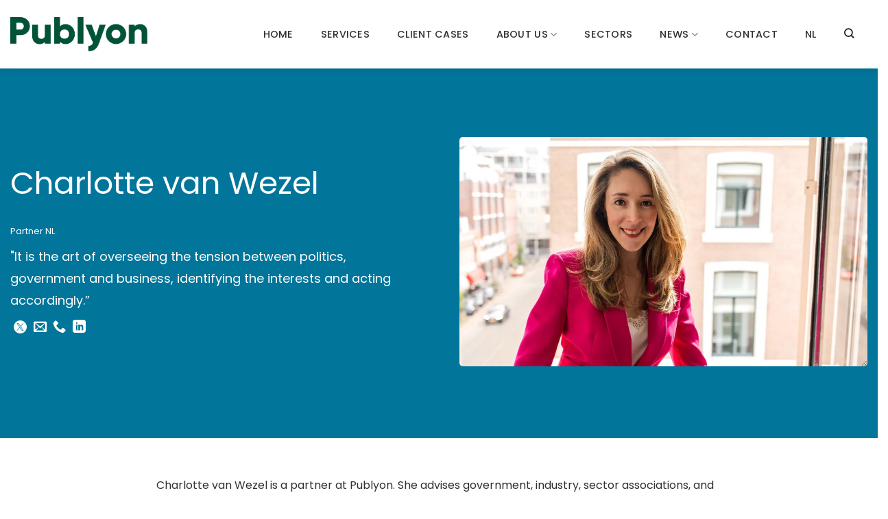

--- FILE ---
content_type: text/html; charset=UTF-8
request_url: https://publyon.com/employee/charlotte-van-wezel/
body_size: 18029
content:
<!DOCTYPE html>
<html lang="en-US" hreflang="en-US" class="loading-site no-js">
<head>
	<meta charset="UTF-8" />
	<link rel="profile" href="http://gmpg.org/xfn/11" />
	<link rel="pingback" href="https://publyon.com/xmlrpc.php" />

	
<style id="jetpack-boost-critical-css">@media all{ul .wpml-ls-menu-item a{display:flex;align-items:center}@font-face{font-family:Poppins;font-weight:700;font-style:normal;font-display:swap}@font-face{font-family:Poppins;font-weight:300;font-style:italic;font-display:swap}@font-face{font-family:Poppins;font-weight:900;font-style:italic;font-display:swap}@font-face{font-family:Poppins;font-weight:700;font-style:normal;font-display:swap}@font-face{font-family:Poppins;font-weight:500;font-style:italic;font-display:swap}@font-face{font-family:Poppins;font-weight:500;font-style:normal;font-display:swap}@font-face{font-family:Poppins;font-weight:900;font-style:normal;font-display:swap}@font-face{font-family:Poppins;font-weight:100;font-style:normal;font-display:swap}@font-face{font-family:Poppins;font-weight:100;font-style:italic;font-display:swap}@font-face{font-family:Poppins;font-weight:600;font-style:italic;font-display:swap}@font-face{font-family:Poppins;font-weight:200;font-style:italic;font-display:swap}@font-face{font-family:Poppins;font-weight:700;font-style:italic;font-display:swap}@font-face{font-family:Poppins;font-weight:200;font-style:normal;font-display:swap}@font-face{font-family:Poppins;font-weight:300;font-style:normal;font-display:swap}@font-face{font-family:Poppins;font-weight:400;font-style:italic;font-display:swap}@font-face{font-family:Poppins;font-weight:400;font-style:normal;font-display:swap}@font-face{font-family:Poppins;font-weight:600;font-style:normal;font-display:swap}@font-face{font-family:Poppins;font-weight:700;font-style:italic;font-display:swap}html body{overflow:hidden;font-size:100%;font-family:Poppins;font-weight:400;font-style:normal;font-display:swap!important}html body h1{color:#00533c;font-size:3.438rem;line-height:3.975rem}@media screen and (max-width:768px){html body h1{font-size:2.638rem;line-height:3.175rem}}html body .entry-title{font-size:2.838rem;line-height:3.375rem}@media screen and (max-width:768px){html body .entry-title{font-size:2.638rem;line-height:3.175rem}}html body h4{color:#303030;font-size:1.125rem;line-height:2.025rem}@media screen and (max-width:768px){html body h4{font-size:1.125rem;line-height:2.025rem}}html body h1,html body h4{font-weight:400;font-style:normal;font-display:swap}html body p{color:#303030;font-size:1rem;line-height:1.825rem}@media screen and (max-width:768px){html body p{font-size:.925rem;line-height:1.325rem}}html body #header .header-main .nav>li>a{font-weight:500;font-style:normal;font-display:swap;line-height:30px}html body #header .nav li{margin:0;height:30px;line-height:30px}html body #header .nav li:after,html body #header .nav li:before{content:"";display:none}html body #header .nav li a{color:#303030;padding:0 20px;border-bottom:0}html body #header .nav li ul{padding:0;border:0;box-shadow:none;background:#fff0;background:#d6007f;left:0;margin-top:-1px;min-width:max-content}html body #header .nav li ul li{height:auto;min-height:auto;line-height:40px;padding:0 20px}html body #header .nav li ul li a{margin:0;padding:0;height:40px;width:auto;line-height:40px;display:inline;color:#fff}html body #header .nav li ul li:before{display:none}html body #header .nav li.header-search .icon-search{font-size:1em}html body #header .nav li.header-search ul{padding:20px;right:0;left:auto}html body .mobile-sidebar .nav li a{color:#303030!important}html body .button{border-radius:5px!important;font-weight:500;font-style:normal;font-display:swap}html body .ux-search-submit.secondary{background-color:#00533c}html body .header .search-form .live-search-results{color:#fff}@media screen and (max-width:850px){html body .employee{margin-bottom:0}}html body .employee .single-header-row{background:#02759a;position:relative;margin-top:-30px;padding-top:30px;padding-bottom:30px;padding-bottom:0;margin-bottom:0}@media screen and (min-width:850px){html body .employee .single-header-row{padding-top:100px;padding-bottom:75px;margin-bottom:75px}}html body .employee .single-header-row .entry-title{color:#fff;margin-bottom:30px}html body .employee .single-header-row .entry-job_title{color:#fff}html body .employee .single-header-row:after,html body .employee .single-header-row:before{content:"";background:#02759a;height:100%;width:100vw;left:-100vw;top:0;position:absolute}html body .employee .single-header-row:after{height:100%;width:100vw;right:-100vw;left:auto}html body .employee .entry-quote{margin-top:10px;color:#fff}html body .employee .entry-social a{color:#fff}html body .employee .entry-social a.twitter{background:url(https://publyon.com/wp-content/themes/brandcode/custom/images/x-white.svg) no-repeat}html body .employee .entry-social a i.icon-twitter:before{content:""}html body .employee .custom-image{box-sizing:border-box;resize:horizontal;overflow:auto;max-width:100%}html body .employee .custom-image div{width:100%;padding-bottom:56.25%}html body .share-icons a.twitter{background:url(https://publyon.com/wp-content/themes/brandcode/custom/images/x-gray.svg) no-repeat;opacity:.3}html body .share-icons a i.icon-twitter:before{content:""}html #footer .footer .circle{position:absolute;aspect-ratio:1;height:150%;top:5%;right:10%;background:rgb(255 255 255/.1);border-radius:100%}@media screen and (max-width:980px){html #footer .footer .circle{display:none}}html #footer .footer .circle_inner{position:absolute;top:25%;left:25%;height:50%;aspect-ratio:1;background:#d6007f;border-radius:100%}@media screen and (max-width:980px){html #footer .footer .circle_inner{display:none}}html #footer .absolute-footer{display:none!important;background:#d6007f}html{-ms-text-size-adjust:100%;-webkit-text-size-adjust:100%;font-family:sans-serif}body{margin:0}article,header,main,nav{display:block}a{background-color:#fff0}small{display:inline-block;font-size:80%}img{border-style:none}button,input{font:inherit}button,input{overflow:visible}button{text-transform:none}[type=submit],button{-webkit-appearance:button}[type=search]{-webkit-appearance:textfield}[type=search]::-webkit-search-cancel-button{-webkit-appearance:none}*,html{box-sizing:border-box}html{background-attachment:fixed}body{-webkit-font-smoothing:antialiased;-moz-osx-font-smoothing:grayscale;color:#777}img{display:inline-block;height:auto;max-width:100%;vertical-align:middle}a,button,input{touch-action:manipulation}.col{margin:0;padding:0 15px 30px;position:relative;width:100%}@media screen and (max-width:549px){.small-col-first{order:-1}}@media screen and (max-width:849px){.col{padding-bottom:30px}}.align-middle{align-items:center!important;align-self:center!important;vertical-align:middle!important}.align-center{justify-content:center!important}.small-12{flex-basis:100%;max-width:100%}@media screen and (min-width:550px){.medium-6{flex-basis:50%;max-width:50%}}@media screen and (min-width:850px){.large-6{flex-basis:50%;max-width:50%}.large-8{flex-basis:66.6666666667%;max-width:66.6666666667%}.large-12{flex-basis:100%;max-width:100%}}.container,.row{margin-left:auto;margin-right:auto;width:100%}.container{padding-left:15px;padding-right:15px}.container,.row{max-width:1080px}.row.row-large{max-width:1110px}.flex-row{align-items:center;display:flex;flex-flow:row nowrap;justify-content:space-between;width:100%}.header .flex-row{height:100%}.flex-col{max-height:100%}.flex-grow{-ms-flex-negative:1;-ms-flex-preferred-size:auto!important;flex:1}.flex-left{margin-right:auto}.flex-right{margin-left:auto}@media (-ms-high-contrast:none){.nav>li>a>i{top:-1px}}.row{display:flex;flex-flow:row wrap;width:100%}.row .row:not(.row-collapse){margin-left:-15px;margin-right:-15px;padding-left:0;padding-right:0;width:auto}@media screen and (min-width:850px){.row-large{padding-left:0;padding-right:0}.row .row-large:not(.row-collapse){margin-bottom:0;margin-left:-30px;margin-right:-30px}.row-large>.col{margin-bottom:0;padding:0 30px 30px}}.nav-dropdown{background-color:#fff;color:#777;display:table;left:-99999px;margin:0;max-height:0;min-width:260px;opacity:0;padding:20px 0;position:absolute;text-align:left;visibility:hidden;z-index:9}.nav-dropdown:after{clear:both;content:"";display:block;height:0;visibility:hidden}.nav-dropdown li{display:block;margin:0;vertical-align:top}.nav-dropdown>li.html{min-width:260px}.nav-dropdown>li>a{display:block;line-height:1.3;padding:10px 20px;width:auto}.nav-dropdown>li:last-child:not(.nav-dropdown-col)>a{border-bottom:0!important}.nav-dropdown.nav-dropdown-default>li>a{border-bottom:1px solid #ececec;margin:0 10px;padding-left:0;padding-right:0}.nav-dropdown-default{padding:20px}.nav-dropdown-has-arrow li.has-dropdown:after,.nav-dropdown-has-arrow li.has-dropdown:before{border:solid #fff0;bottom:-2px;content:"";height:0;left:50%;opacity:0;position:absolute;width:0;z-index:10}.nav-dropdown-has-arrow li.has-dropdown:after{border-color:#fff0 #fff0 #fff;border-width:8px;margin-left:-8px}.nav-dropdown-has-arrow li.has-dropdown:before{border-width:11px;margin-left:-11px;z-index:-999}.nav-dropdown-has-shadow .nav-dropdown{box-shadow:1px 1px 15px rgb(0 0 0/.15)}.nav-dropdown-has-arrow.nav-dropdown-has-border li.has-dropdown:before{border-bottom-color:#ddd}.nav-dropdown-has-border .nav-dropdown{border:2px solid #ddd}.nav,.nav ul:not(.nav-dropdown){margin:0;padding:0}.nav{align-items:center;display:flex;flex-flow:row wrap;width:100%}.nav,.nav>li{position:relative}.nav>li{display:inline-block;list-style:none;margin:0 7px;padding:0}.nav>li>a{align-items:center;display:inline-flex;flex-wrap:wrap;padding:10px 0}.nav-left{justify-content:flex-start}.nav-right{justify-content:flex-end}.nav-dropdown>li>a,.nav>li>a{color:hsl(0 0% 40%/.85)}.nav-dropdown>li>a{display:block}.nav li:first-child{margin-left:0!important}.nav li:last-child{margin-right:0!important}.nav-uppercase>li>a{font-weight:bolder;letter-spacing:.02em;text-transform:uppercase}li.html form,li.html input{margin:0}.nav.nav-vertical{flex-flow:column}.nav.nav-vertical li{list-style:none;margin:0;width:100%}.nav-vertical li li{font-size:1em;padding-left:.5em}.nav-vertical>li{align-items:center;display:flex;flex-flow:row wrap}.nav-vertical>li ul{width:100%}.nav-vertical>li>a,.nav-vertical>li>ul>li a{align-items:center;display:flex;flex-grow:1;width:auto}.nav-vertical>li>ul li a{color:#666}.nav-vertical>li>ul{margin:0 0 2em;padding-left:1em}.nav .children{left:-99999px;opacity:0;position:fixed;transform:translateX(-10px)}@media (prefers-reduced-motion){.nav .children{opacity:1;transform:none}}.nav-sidebar.nav-vertical>li+li{border-top:1px solid #ececec}.nav-vertical>li+li{border-top:1px solid #ececec}.text-center .nav-vertical li{border:0}.text-center .nav-vertical li li{padding-left:0}.button,button{background-color:#fff0;border:1px solid #fff0;border-radius:0;box-sizing:border-box;color:currentColor;display:inline-block;font-size:.97em;font-weight:bolder;letter-spacing:.03em;line-height:2.4em;margin-right:1em;margin-top:0;max-width:100%;min-height:2.5em;padding:0 1.2em;position:relative;text-align:center;text-decoration:none;text-rendering:optimizeLegibility;text-shadow:none;text-transform:uppercase;vertical-align:middle}.button.is-outline{line-height:2.19em}.button{background-color:var(--fs-color-primary);border-color:rgb(0 0 0/.05);color:#fff}.button.is-outline{background-color:#fff0;border:2px solid}.is-outline{color:silver}.secondary{background-color:var(--fs-color-secondary)}.text-center .button:first-of-type{margin-left:0!important}.text-center .button:last-of-type{margin-right:0!important}.flex-col .button,.flex-col button,.flex-col input{margin-bottom:0}.is-divider{background-color:rgb(0 0 0/.1);display:block;height:3px;margin:1em 0;max-width:30px;width:100%}form{margin-bottom:0}input[type=search]{background-color:#fff;border:1px solid #ddd;border-radius:0;box-shadow:inset 0 1px 2px rgb(0 0 0/.1);box-sizing:border-box;color:#333;font-size:.97em;height:2.507em;max-width:100%;padding:0 .75em;vertical-align:middle;width:100%}@media (max-width:849px){input[type=search]{font-size:1rem}}input[type=search]{-webkit-appearance:none;-moz-appearance:none;appearance:none}.links>li>a:before,i[class^=icon-]{speak:none!important;display:inline-block;font-display:block;font-family:fl-icons!important;font-style:normal!important;font-variant:normal!important;font-weight:400!important;line-height:1.2;margin:0;padding:0;position:relative;text-transform:none!important}.button i,button i{top:-1.5px;vertical-align:middle}a.icon:not(.button){font-family:sans-serif;font-size:1.2em;margin-left:.25em;margin-right:.25em}.button.icon{display:inline-block;margin-left:.12em;margin-right:.12em;min-width:2.5em;padding-left:.6em;padding-right:.6em}.button.icon i{font-size:1.2em}.button.icon.circle{padding-left:0;padding-right:0}.button.icon.circle>i{margin:0 8px}.button.icon.circle>i:only-child{margin:0}.nav>li>a>i{font-size:20px;vertical-align:middle}.nav>li>a>i.icon-search{font-size:1.2em}.nav>li>a>i.icon-menu{font-size:1.9em}.nav>li.has-icon>a>i{min-width:1em}.has-dropdown .icon-angle-down{font-size:16px;margin-left:.2em;opacity:.6}img{opacity:1}.mfp-hide{display:none!important}a{color:var(--fs-experimental-link-color);text-decoration:none}a.plain{color:currentColor}.dark a{color:currentColor}ul.links{font-size:.85em;margin:5px 0}ul.links li{display:inline-block;margin:0 .4em}ul.links li a{color:currentColor}ul.links li:before{display:inline-block;font-family:fl-icons;margin-right:5px}ul.links li:first-child{margin-left:0}ul.links li:last-child{margin-right:0}.next-prev-nav .flex-col{padding:.7em 0}.next-prev-nav i{font-size:2em;margin:0 10px!important;top:-1px;vertical-align:middle}.next-prev-nav .flex-col+.flex-col{border-left:1px solid #ececec}ul{list-style:disc}ul{margin-top:0;padding:0}ul ul{margin:1.5em 0 1.5em 3em}li{margin-bottom:.6em}.button,button,input{margin-bottom:1em}form,p,ul{margin-bottom:1.3em}body{line-height:1.6}h1,h4{color:#555;margin-bottom:.5em;margin-top:0;text-rendering:optimizeSpeed;width:100%}h1{font-size:1.7em}h1{line-height:1.3}h4{font-size:1.125em}@media (max-width:549px){h1{font-size:1.4em}h4{font-size:1em}}p{margin-top:0}.uppercase{letter-spacing:.05em;line-height:1.05;text-transform:uppercase}.is-normal{font-weight:400}.uppercase{line-height:1.2;text-transform:uppercase}.is-small{font-size:.8em}.nav>li>a{font-size:.8em}.nav-size-medium>li>a{font-size:.9em}.nav-spacing-medium>li{margin:0 9px}.clearfix:after,.container:after,.row:after{clear:both;content:"";display:table}@media (max-width:549px){.hide-for-small{display:none!important}.small-text-center{float:none!important;text-align:center!important;width:100%!important}}@media (min-width:850px){.show-for-medium{display:none!important}}@media (max-width:849px){.hide-for-medium{display:none!important}.medium-text-center .pull-left{float:none}.medium-text-center{float:none!important;text-align:center!important;width:100%!important}}.pull-left{margin-left:0!important}.mb-0{margin-bottom:0!important}.text-left{text-align:left}.text-center{text-align:center}.text-right{text-align:right}.text-center .is-divider,.text-center>div{margin-left:auto;margin-right:auto}.text-right>div{margin-left:auto;margin-right:0}.relative{position:relative!important}.fixed{position:fixed!important;z-index:12}.bottom,.fill{bottom:0}.fill{height:100%;left:0;margin:0!important;padding:0!important;position:absolute;right:0;top:0}.pull-left{float:left}.circle{border-radius:999px!important;-o-object-fit:cover;object-fit:cover}.bt{border-top:1px solid #ececec}.bb{border-bottom:1px solid #ececec}.z-1{z-index:21}.z-top{z-index:9995}.no-scrollbar{-ms-overflow-style:-ms-autohiding-scrollbar;scrollbar-width:none}.no-scrollbar::-webkit-scrollbar{height:0!important;width:0!important}.screen-reader-text{clip:rect(1px,1px,1px,1px);height:1px;overflow:hidden;position:absolute!important;width:1px}@media (prefers-reduced-motion:no-preference){.nav-anim>li{opacity:0;transform:translateY(-15px)}}.dark{color:#f1f1f1}:root{--flatsome-scroll-padding-top:calc(var(--flatsome--header--sticky-height,0px) + var(--wp-admin--admin-bar--height,0px))}html{overflow-x:hidden;scroll-padding-top:var(--flatsome-scroll-padding-top)}@supports (overflow:clip){body{overflow-x:clip}}#main,#wrapper{background-color:#fff;position:relative}.page-wrapper{padding-bottom:30px;padding-top:30px}.header,.header-wrapper{background-position:50%0;background-size:cover;position:relative;width:100%;z-index:1001}.header-bg-color{background-color:hsl(0 0% 100%/.9)}.header-bg-color,.header-bg-image{background-position:50%0}.header-main{position:relative;z-index:10}.header-shadow .header-wrapper{box-shadow:1px 1px 10px rgb(0 0 0/.15)}.entry-content{padding-bottom:1.5em;padding-top:1.5em}.absolute-footer,html{background-color:#5b5b5b}.absolute-footer{color:rgb(0 0 0/.5);font-size:.9em;padding:10px 0 15px}.absolute-footer.dark{color:hsl(0 0% 100%/.5)}.absolute-footer ul{border-bottom:1px solid #ddd;opacity:.8;padding-bottom:5px}.absolute-footer.dark ul{border-color:hsl(0 0% 100%/.08)}.back-to-top{bottom:20px;margin:0;opacity:0;right:20px;transform:translateY(30%)}.logo{line-height:1;margin:0}.logo a{color:var(--fs-color-primary);display:block;font-size:32px;font-weight:bolder;margin:0;text-decoration:none;text-transform:uppercase}.logo img{display:block;width:auto}.header-logo-dark,.header-logo-sticky{display:none!important}.logo-left .logo{margin-left:0;margin-right:30px}@media screen and (max-width:849px){.header-inner .nav{flex-wrap:nowrap}.medium-logo-center .flex-left{flex:1 1 0%;order:1}.medium-logo-center .logo{margin:0 15px;order:2;text-align:center}.medium-logo-center .logo img{margin:0 auto}.medium-logo-center .flex-right{flex:1 1 0%;order:3}}.searchform-wrapper form{margin-bottom:0}.searchform-wrapper:not(.form-flat) .submit-button{border-bottom-left-radius:0!important;border-top-left-radius:0!important}.searchform{position:relative}.searchform .button.icon{margin:0}.searchform .button.icon i{font-size:1.2em}.searchform-wrapper{width:100%}@media (max-width:849px){.searchform-wrapper{font-size:1rem}}.header .search-form .live-search-results{background-color:hsl(0 0% 100%/.95);box-shadow:0 0 10px 0 rgb(0 0 0/.1);color:#111;left:0;position:absolute;right:0;text-align:left;top:105%}.header li .html .live-search-results{background-color:#fff0;box-shadow:none;position:relative;top:0}.icon-phone:before{content:""}.icon-menu:before{content:""}.icon-angle-left:before{content:""}.icon-angle-right:before{content:""}.icon-angle-up:before{content:""}.icon-angle-down:before{content:""}.icon-twitter:before{content:""}.icon-envelop:before{content:""}.icon-facebook:before{content:""}.icon-search:before{content:""}.icon-linkedin:before{content:""}.icon-whatsapp:before{content:""}.text-center .social-icons{margin-left:auto;margin-right:auto}.social-icons{color:#999;display:inline-block;font-size:.85em;vertical-align:middle}.social-icons i{min-width:1em}}</style><meta name='robots' content='index, follow, max-image-preview:large, max-snippet:-1, max-video-preview:-1' />
<meta name="viewport" content="width=device-width, initial-scale=1" />
	<!-- This site is optimized with the Yoast SEO Premium plugin v26.7 (Yoast SEO v26.7) - https://yoast.com/wordpress/plugins/seo/ -->
	<title>Charlotte van Wezel - Publyon</title>
	<meta name="description" content="Publyon partner Charlotte van Wezel specialises in public affairs, stakeholder management, and setting up positioning strategies." />
	<link rel="canonical" href="https://publyon.com/employee/charlotte-van-wezel/" />
	<meta property="og:locale" content="en_US" />
	<meta property="og:type" content="article" />
	<meta property="og:title" content="Charlotte van Wezel" />
	<meta property="og:description" content="Publyon partner Charlotte van Wezel specialises in public affairs, stakeholder management, and setting up positioning strategies." />
	<meta property="og:url" content="https://publyon.com/employee/charlotte-van-wezel/" />
	<meta property="og:site_name" content="Publyon" />
	<meta property="article:modified_time" content="2025-12-24T10:39:06+00:00" />
	<meta property="og:image" content="https://publyon.com/wp-content/uploads/2023/03/CharlotteDH0602323_0489web2.jpg" />
	<meta property="og:image:width" content="1600" />
	<meta property="og:image:height" content="1067" />
	<meta property="og:image:type" content="image/jpeg" />
	<meta name="twitter:card" content="summary_large_image" />
	<meta name="twitter:site" content="@PublyonEU" />
	<meta name="twitter:label1" content="Est. reading time" />
	<meta name="twitter:data1" content="2 minutes" />
	<script data-jetpack-boost="ignore" type="application/ld+json" class="yoast-schema-graph">{"@context":"https://schema.org","@graph":[{"@type":["WebPage","ProfilePage"],"@id":"https://publyon.com/employee/charlotte-van-wezel/","url":"https://publyon.com/employee/charlotte-van-wezel/","name":"Charlotte van Wezel - Publyon","isPartOf":{"@id":"https://publyon.com/#website"},"primaryImageOfPage":{"@id":"https://publyon.com/employee/charlotte-van-wezel/#primaryimage"},"image":{"@id":"https://publyon.com/employee/charlotte-van-wezel/#primaryimage"},"thumbnailUrl":"https://i0.wp.com/publyon.com/wp-content/uploads/2023/03/CharlotteDH0602323_0489web2.jpg?fit=1600%2C1067&ssl=1","datePublished":"2023-03-16T21:10:14+00:00","dateModified":"2025-12-24T10:39:06+00:00","description":"Publyon partner Charlotte van Wezel specialises in public affairs, stakeholder management, and setting up positioning strategies.","breadcrumb":{"@id":"https://publyon.com/employee/charlotte-van-wezel/#breadcrumb"},"inLanguage":"en-US","potentialAction":[{"@type":"ReadAction","target":["https://publyon.com/employee/charlotte-van-wezel/"]}]},{"@type":"ImageObject","inLanguage":"en-US","@id":"https://publyon.com/employee/charlotte-van-wezel/#primaryimage","url":"https://i0.wp.com/publyon.com/wp-content/uploads/2023/03/CharlotteDH0602323_0489web2.jpg?fit=1600%2C1067&ssl=1","contentUrl":"https://i0.wp.com/publyon.com/wp-content/uploads/2023/03/CharlotteDH0602323_0489web2.jpg?fit=1600%2C1067&ssl=1","width":1600,"height":1067,"caption":"Charlotte van Wezel"},{"@type":"BreadcrumbList","@id":"https://publyon.com/employee/charlotte-van-wezel/#breadcrumb","itemListElement":[{"@type":"ListItem","position":1,"name":"Home","item":"https://publyon.com/"},{"@type":"ListItem","position":2,"name":"Employees","item":"https://publyon.com/employee/"},{"@type":"ListItem","position":3,"name":"Charlotte van Wezel"}]},{"@type":"WebSite","@id":"https://publyon.com/#website","url":"https://publyon.com/","name":"Publyon","description":"","publisher":{"@id":"https://publyon.com/#organization"},"potentialAction":[{"@type":"SearchAction","target":{"@type":"EntryPoint","urlTemplate":"https://publyon.com/?s={search_term_string}"},"query-input":{"@type":"PropertyValueSpecification","valueRequired":true,"valueName":"search_term_string"}}],"inLanguage":"en-US"},{"@type":"Organization","@id":"https://publyon.com/#organization","name":"Publyon","url":"https://publyon.com/","logo":{"@type":"ImageObject","inLanguage":"en-US","@id":"https://publyon.com/#/schema/logo/image/","url":"https://i0.wp.com/publyon.com/wp-content/uploads/2023/05/Publyon-logo-Organization-settings-Yoast-SEO.png?fit=696%2C696&ssl=1","contentUrl":"https://i0.wp.com/publyon.com/wp-content/uploads/2023/05/Publyon-logo-Organization-settings-Yoast-SEO.png?fit=696%2C696&ssl=1","width":696,"height":696,"caption":"Publyon"},"image":{"@id":"https://publyon.com/#/schema/logo/image/"},"sameAs":["https://x.com/PublyonEU","https://www.linkedin.com/company/publyon-eu/"],"mainEntityOfPage":{"@id":"https://publyon.com/employee/charlotte-van-wezel/"},"description":"As experts in public affairs, we facilitate people and organisations to have their voices heard by policymakers and help them shape a better future with our analyses and insights into where society is heading.","email":"eu@publyon.com","telephone":"+32 499 65 13 13"}]}</script>
	<!-- / Yoast SEO Premium plugin. -->


<link rel='preconnect' href='//i0.wp.com' />
<link rel='prefetch' href='https://publyon.com/wp-content/themes/flatsome/assets/js/flatsome.js?ver=e2eddd6c228105dac048' />
<link rel='prefetch' href='https://publyon.com/wp-content/themes/flatsome/assets/js/chunk.slider.js?ver=3.20.4' />
<link rel='prefetch' href='https://publyon.com/wp-content/themes/flatsome/assets/js/chunk.popups.js?ver=3.20.4' />
<link rel='prefetch' href='https://publyon.com/wp-content/themes/flatsome/assets/js/chunk.tooltips.js?ver=3.20.4' />
<link rel="alternate" type="application/rss+xml" title="Publyon &raquo; Feed" href="https://publyon.com/feed/" />
<link rel="alternate" title="oEmbed (JSON)" type="application/json+oembed" href="https://publyon.com/wp-json/oembed/1.0/embed?url=https%3A%2F%2Fpublyon.com%2Femployee%2Fcharlotte-van-wezel%2F" />
<link rel="alternate" title="oEmbed (XML)" type="text/xml+oembed" href="https://publyon.com/wp-json/oembed/1.0/embed?url=https%3A%2F%2Fpublyon.com%2Femployee%2Fcharlotte-van-wezel%2F&#038;format=xml" />
<noscript><link rel='stylesheet' id='all-css-b69ba4b52d0d4049dcefeb7f4855922b' href='https://publyon.com/wp-content/boost-cache/static/89b5683335.min.css' type='text/css' media='all' /></noscript><link data-media="all" onload="this.media=this.dataset.media; delete this.dataset.media; this.removeAttribute( &apos;onload&apos; );" rel='stylesheet' id='all-css-b69ba4b52d0d4049dcefeb7f4855922b' href='https://publyon.com/wp-content/boost-cache/static/89b5683335.min.css' type='text/css' media="not all" />
<style id='flatsome-main-inline-css'>
@font-face {
				font-family: "fl-icons";
				font-display: block;
				src: url(https://publyon.com/wp-content/themes/flatsome/assets/css/icons/fl-icons.eot?v=3.20.4);
				src:
					url(https://publyon.com/wp-content/themes/flatsome/assets/css/icons/fl-icons.eot#iefix?v=3.20.4) format("embedded-opentype"),
					url(https://publyon.com/wp-content/themes/flatsome/assets/css/icons/fl-icons.woff2?v=3.20.4) format("woff2"),
					url(https://publyon.com/wp-content/themes/flatsome/assets/css/icons/fl-icons.ttf?v=3.20.4) format("truetype"),
					url(https://publyon.com/wp-content/themes/flatsome/assets/css/icons/fl-icons.woff?v=3.20.4) format("woff"),
					url(https://publyon.com/wp-content/themes/flatsome/assets/css/icons/fl-icons.svg?v=3.20.4#fl-icons) format("svg");
			}
/*# sourceURL=flatsome-main-inline-css */
</style>
<style id='wp-img-auto-sizes-contain-inline-css'>
img:is([sizes=auto i],[sizes^="auto," i]){contain-intrinsic-size:3000px 1500px}
/*# sourceURL=wp-img-auto-sizes-contain-inline-css */
</style>





<link rel="https://api.w.org/" href="https://publyon.com/wp-json/" /><link rel="EditURI" type="application/rsd+xml" title="RSD" href="https://publyon.com/xmlrpc.php?rsd" />
<meta name="generator" content="WordPress 6.9" />
<link rel='shortlink' href='https://publyon.com/?p=954' />
<meta name="generator" content="WPML ver:4.8.6 stt:37,1;" />




<link rel="icon" href="https://i0.wp.com/publyon.com/wp-content/uploads/2023/04/cropped-Favicon-publyon-512x512-1-1-e1690959275392.png?fit=32%2C32&#038;ssl=1" sizes="32x32" />
<link rel="icon" href="https://i0.wp.com/publyon.com/wp-content/uploads/2023/04/cropped-Favicon-publyon-512x512-1-1-e1690959275392.png?fit=128%2C128&#038;ssl=1" sizes="192x192" />
<link rel="apple-touch-icon" href="https://i0.wp.com/publyon.com/wp-content/uploads/2023/04/cropped-Favicon-publyon-512x512-1-1-e1690959275392.png?fit=128%2C128&#038;ssl=1" />
<meta name="msapplication-TileImage" content="https://i0.wp.com/publyon.com/wp-content/uploads/2023/04/cropped-Favicon-publyon-512x512-1-1-e1690959275392.png?fit=128%2C128&#038;ssl=1" />
<style id="custom-css" type="text/css">:root {--primary-color: #d6007f;--fs-color-primary: #d6007f;--fs-color-secondary: #02759a;--fs-color-success: #627D47;--fs-color-alert: #b20000;--fs-color-base: #303030;--fs-experimental-link-color: #303030;--fs-experimental-link-color-hover: #303030;}.tooltipster-base {--tooltip-color: #fff;--tooltip-bg-color: #000;}.off-canvas-right .mfp-content, .off-canvas-left .mfp-content {--drawer-width: 300px;}.container-width, .full-width .ubermenu-nav, .container, .row{max-width: 1410px}.row.row-collapse{max-width: 1380px}.row.row-small{max-width: 1402.5px}.row.row-large{max-width: 1440px}.sticky-add-to-cart--active, #wrapper,#main,#main.dark{background-color: #ffffff}.header-main{height: 100px}#logo img{max-height: 100px}#logo{width:200px;}.header-bottom{min-height: 55px}.header-top{min-height: 30px}.transparent .header-main{height: 90px}.transparent #logo img{max-height: 90px}.has-transparent + .page-title:first-of-type,.has-transparent + #main > .page-title,.has-transparent + #main > div > .page-title,.has-transparent + #main .page-header-wrapper:first-of-type .page-title{padding-top: 90px;}.header.show-on-scroll,.stuck .header-main{height:70px!important}.stuck #logo img{max-height: 70px!important}.header-bg-color {background-color: rgba(255,255,255,0.9)}.header-bottom {background-color: #f1f1f1}.top-bar-nav > li > a{line-height: 16px }.header-main .nav > li > a{line-height: 16px }.stuck .header-main .nav > li > a{line-height: 50px }.header-bottom-nav > li > a{line-height: 16px }@media (max-width: 549px) {.header-main{height: 70px}#logo img{max-height: 70px}}h1,h2,h3,h4,h5,h6,.heading-font{color: #1a543f;}.header:not(.transparent) .top-bar-nav > li > a {color: #ffffff;}.header:not(.transparent) .top-bar-nav.nav > li > a:hover,.header:not(.transparent) .top-bar-nav.nav > li.active > a,.header:not(.transparent) .top-bar-nav.nav > li.current > a,.header:not(.transparent) .top-bar-nav.nav > li > a.active,.header:not(.transparent) .top-bar-nav.nav > li > a.current{color: #ffffff;}.top-bar-nav.nav-line-bottom > li > a:before,.top-bar-nav.nav-line-grow > li > a:before,.top-bar-nav.nav-line > li > a:before,.top-bar-nav.nav-box > li > a:hover,.top-bar-nav.nav-box > li.active > a,.top-bar-nav.nav-pills > li > a:hover,.top-bar-nav.nav-pills > li.active > a{color:#FFF!important;background-color: #ffffff;}.absolute-footer, html{background-color: #ffffff}.nav-vertical-fly-out > li + li {border-top-width: 1px; border-top-style: solid;}.label-new.menu-item > a:after{content:"New";}.label-hot.menu-item > a:after{content:"Hot";}.label-sale.menu-item > a:after{content:"Sale";}.label-popular.menu-item > a:after{content:"Popular";}</style><style id="kirki-inline-styles"></style><style id='global-styles-inline-css'>
:root{--wp--preset--aspect-ratio--square: 1;--wp--preset--aspect-ratio--4-3: 4/3;--wp--preset--aspect-ratio--3-4: 3/4;--wp--preset--aspect-ratio--3-2: 3/2;--wp--preset--aspect-ratio--2-3: 2/3;--wp--preset--aspect-ratio--16-9: 16/9;--wp--preset--aspect-ratio--9-16: 9/16;--wp--preset--color--black: #000000;--wp--preset--color--cyan-bluish-gray: #abb8c3;--wp--preset--color--white: #ffffff;--wp--preset--color--pale-pink: #f78da7;--wp--preset--color--vivid-red: #cf2e2e;--wp--preset--color--luminous-vivid-orange: #ff6900;--wp--preset--color--luminous-vivid-amber: #fcb900;--wp--preset--color--light-green-cyan: #7bdcb5;--wp--preset--color--vivid-green-cyan: #00d084;--wp--preset--color--pale-cyan-blue: #8ed1fc;--wp--preset--color--vivid-cyan-blue: #0693e3;--wp--preset--color--vivid-purple: #9b51e0;--wp--preset--color--primary: #d6007f;--wp--preset--color--secondary: #02759a;--wp--preset--color--success: #627D47;--wp--preset--color--alert: #b20000;--wp--preset--gradient--vivid-cyan-blue-to-vivid-purple: linear-gradient(135deg,rgb(6,147,227) 0%,rgb(155,81,224) 100%);--wp--preset--gradient--light-green-cyan-to-vivid-green-cyan: linear-gradient(135deg,rgb(122,220,180) 0%,rgb(0,208,130) 100%);--wp--preset--gradient--luminous-vivid-amber-to-luminous-vivid-orange: linear-gradient(135deg,rgb(252,185,0) 0%,rgb(255,105,0) 100%);--wp--preset--gradient--luminous-vivid-orange-to-vivid-red: linear-gradient(135deg,rgb(255,105,0) 0%,rgb(207,46,46) 100%);--wp--preset--gradient--very-light-gray-to-cyan-bluish-gray: linear-gradient(135deg,rgb(238,238,238) 0%,rgb(169,184,195) 100%);--wp--preset--gradient--cool-to-warm-spectrum: linear-gradient(135deg,rgb(74,234,220) 0%,rgb(151,120,209) 20%,rgb(207,42,186) 40%,rgb(238,44,130) 60%,rgb(251,105,98) 80%,rgb(254,248,76) 100%);--wp--preset--gradient--blush-light-purple: linear-gradient(135deg,rgb(255,206,236) 0%,rgb(152,150,240) 100%);--wp--preset--gradient--blush-bordeaux: linear-gradient(135deg,rgb(254,205,165) 0%,rgb(254,45,45) 50%,rgb(107,0,62) 100%);--wp--preset--gradient--luminous-dusk: linear-gradient(135deg,rgb(255,203,112) 0%,rgb(199,81,192) 50%,rgb(65,88,208) 100%);--wp--preset--gradient--pale-ocean: linear-gradient(135deg,rgb(255,245,203) 0%,rgb(182,227,212) 50%,rgb(51,167,181) 100%);--wp--preset--gradient--electric-grass: linear-gradient(135deg,rgb(202,248,128) 0%,rgb(113,206,126) 100%);--wp--preset--gradient--midnight: linear-gradient(135deg,rgb(2,3,129) 0%,rgb(40,116,252) 100%);--wp--preset--font-size--small: 13px;--wp--preset--font-size--medium: 20px;--wp--preset--font-size--large: 36px;--wp--preset--font-size--x-large: 42px;--wp--preset--spacing--20: 0.44rem;--wp--preset--spacing--30: 0.67rem;--wp--preset--spacing--40: 1rem;--wp--preset--spacing--50: 1.5rem;--wp--preset--spacing--60: 2.25rem;--wp--preset--spacing--70: 3.38rem;--wp--preset--spacing--80: 5.06rem;--wp--preset--shadow--natural: 6px 6px 9px rgba(0, 0, 0, 0.2);--wp--preset--shadow--deep: 12px 12px 50px rgba(0, 0, 0, 0.4);--wp--preset--shadow--sharp: 6px 6px 0px rgba(0, 0, 0, 0.2);--wp--preset--shadow--outlined: 6px 6px 0px -3px rgb(255, 255, 255), 6px 6px rgb(0, 0, 0);--wp--preset--shadow--crisp: 6px 6px 0px rgb(0, 0, 0);}:where(body) { margin: 0; }.wp-site-blocks > .alignleft { float: left; margin-right: 2em; }.wp-site-blocks > .alignright { float: right; margin-left: 2em; }.wp-site-blocks > .aligncenter { justify-content: center; margin-left: auto; margin-right: auto; }:where(.is-layout-flex){gap: 0.5em;}:where(.is-layout-grid){gap: 0.5em;}.is-layout-flow > .alignleft{float: left;margin-inline-start: 0;margin-inline-end: 2em;}.is-layout-flow > .alignright{float: right;margin-inline-start: 2em;margin-inline-end: 0;}.is-layout-flow > .aligncenter{margin-left: auto !important;margin-right: auto !important;}.is-layout-constrained > .alignleft{float: left;margin-inline-start: 0;margin-inline-end: 2em;}.is-layout-constrained > .alignright{float: right;margin-inline-start: 2em;margin-inline-end: 0;}.is-layout-constrained > .aligncenter{margin-left: auto !important;margin-right: auto !important;}.is-layout-constrained > :where(:not(.alignleft):not(.alignright):not(.alignfull)){margin-left: auto !important;margin-right: auto !important;}body .is-layout-flex{display: flex;}.is-layout-flex{flex-wrap: wrap;align-items: center;}.is-layout-flex > :is(*, div){margin: 0;}body .is-layout-grid{display: grid;}.is-layout-grid > :is(*, div){margin: 0;}body{padding-top: 0px;padding-right: 0px;padding-bottom: 0px;padding-left: 0px;}a:where(:not(.wp-element-button)){text-decoration: none;}:root :where(.wp-element-button, .wp-block-button__link){background-color: #32373c;border-width: 0;color: #fff;font-family: inherit;font-size: inherit;font-style: inherit;font-weight: inherit;letter-spacing: inherit;line-height: inherit;padding-top: calc(0.667em + 2px);padding-right: calc(1.333em + 2px);padding-bottom: calc(0.667em + 2px);padding-left: calc(1.333em + 2px);text-decoration: none;text-transform: inherit;}.has-black-color{color: var(--wp--preset--color--black) !important;}.has-cyan-bluish-gray-color{color: var(--wp--preset--color--cyan-bluish-gray) !important;}.has-white-color{color: var(--wp--preset--color--white) !important;}.has-pale-pink-color{color: var(--wp--preset--color--pale-pink) !important;}.has-vivid-red-color{color: var(--wp--preset--color--vivid-red) !important;}.has-luminous-vivid-orange-color{color: var(--wp--preset--color--luminous-vivid-orange) !important;}.has-luminous-vivid-amber-color{color: var(--wp--preset--color--luminous-vivid-amber) !important;}.has-light-green-cyan-color{color: var(--wp--preset--color--light-green-cyan) !important;}.has-vivid-green-cyan-color{color: var(--wp--preset--color--vivid-green-cyan) !important;}.has-pale-cyan-blue-color{color: var(--wp--preset--color--pale-cyan-blue) !important;}.has-vivid-cyan-blue-color{color: var(--wp--preset--color--vivid-cyan-blue) !important;}.has-vivid-purple-color{color: var(--wp--preset--color--vivid-purple) !important;}.has-primary-color{color: var(--wp--preset--color--primary) !important;}.has-secondary-color{color: var(--wp--preset--color--secondary) !important;}.has-success-color{color: var(--wp--preset--color--success) !important;}.has-alert-color{color: var(--wp--preset--color--alert) !important;}.has-black-background-color{background-color: var(--wp--preset--color--black) !important;}.has-cyan-bluish-gray-background-color{background-color: var(--wp--preset--color--cyan-bluish-gray) !important;}.has-white-background-color{background-color: var(--wp--preset--color--white) !important;}.has-pale-pink-background-color{background-color: var(--wp--preset--color--pale-pink) !important;}.has-vivid-red-background-color{background-color: var(--wp--preset--color--vivid-red) !important;}.has-luminous-vivid-orange-background-color{background-color: var(--wp--preset--color--luminous-vivid-orange) !important;}.has-luminous-vivid-amber-background-color{background-color: var(--wp--preset--color--luminous-vivid-amber) !important;}.has-light-green-cyan-background-color{background-color: var(--wp--preset--color--light-green-cyan) !important;}.has-vivid-green-cyan-background-color{background-color: var(--wp--preset--color--vivid-green-cyan) !important;}.has-pale-cyan-blue-background-color{background-color: var(--wp--preset--color--pale-cyan-blue) !important;}.has-vivid-cyan-blue-background-color{background-color: var(--wp--preset--color--vivid-cyan-blue) !important;}.has-vivid-purple-background-color{background-color: var(--wp--preset--color--vivid-purple) !important;}.has-primary-background-color{background-color: var(--wp--preset--color--primary) !important;}.has-secondary-background-color{background-color: var(--wp--preset--color--secondary) !important;}.has-success-background-color{background-color: var(--wp--preset--color--success) !important;}.has-alert-background-color{background-color: var(--wp--preset--color--alert) !important;}.has-black-border-color{border-color: var(--wp--preset--color--black) !important;}.has-cyan-bluish-gray-border-color{border-color: var(--wp--preset--color--cyan-bluish-gray) !important;}.has-white-border-color{border-color: var(--wp--preset--color--white) !important;}.has-pale-pink-border-color{border-color: var(--wp--preset--color--pale-pink) !important;}.has-vivid-red-border-color{border-color: var(--wp--preset--color--vivid-red) !important;}.has-luminous-vivid-orange-border-color{border-color: var(--wp--preset--color--luminous-vivid-orange) !important;}.has-luminous-vivid-amber-border-color{border-color: var(--wp--preset--color--luminous-vivid-amber) !important;}.has-light-green-cyan-border-color{border-color: var(--wp--preset--color--light-green-cyan) !important;}.has-vivid-green-cyan-border-color{border-color: var(--wp--preset--color--vivid-green-cyan) !important;}.has-pale-cyan-blue-border-color{border-color: var(--wp--preset--color--pale-cyan-blue) !important;}.has-vivid-cyan-blue-border-color{border-color: var(--wp--preset--color--vivid-cyan-blue) !important;}.has-vivid-purple-border-color{border-color: var(--wp--preset--color--vivid-purple) !important;}.has-primary-border-color{border-color: var(--wp--preset--color--primary) !important;}.has-secondary-border-color{border-color: var(--wp--preset--color--secondary) !important;}.has-success-border-color{border-color: var(--wp--preset--color--success) !important;}.has-alert-border-color{border-color: var(--wp--preset--color--alert) !important;}.has-vivid-cyan-blue-to-vivid-purple-gradient-background{background: var(--wp--preset--gradient--vivid-cyan-blue-to-vivid-purple) !important;}.has-light-green-cyan-to-vivid-green-cyan-gradient-background{background: var(--wp--preset--gradient--light-green-cyan-to-vivid-green-cyan) !important;}.has-luminous-vivid-amber-to-luminous-vivid-orange-gradient-background{background: var(--wp--preset--gradient--luminous-vivid-amber-to-luminous-vivid-orange) !important;}.has-luminous-vivid-orange-to-vivid-red-gradient-background{background: var(--wp--preset--gradient--luminous-vivid-orange-to-vivid-red) !important;}.has-very-light-gray-to-cyan-bluish-gray-gradient-background{background: var(--wp--preset--gradient--very-light-gray-to-cyan-bluish-gray) !important;}.has-cool-to-warm-spectrum-gradient-background{background: var(--wp--preset--gradient--cool-to-warm-spectrum) !important;}.has-blush-light-purple-gradient-background{background: var(--wp--preset--gradient--blush-light-purple) !important;}.has-blush-bordeaux-gradient-background{background: var(--wp--preset--gradient--blush-bordeaux) !important;}.has-luminous-dusk-gradient-background{background: var(--wp--preset--gradient--luminous-dusk) !important;}.has-pale-ocean-gradient-background{background: var(--wp--preset--gradient--pale-ocean) !important;}.has-electric-grass-gradient-background{background: var(--wp--preset--gradient--electric-grass) !important;}.has-midnight-gradient-background{background: var(--wp--preset--gradient--midnight) !important;}.has-small-font-size{font-size: var(--wp--preset--font-size--small) !important;}.has-medium-font-size{font-size: var(--wp--preset--font-size--medium) !important;}.has-large-font-size{font-size: var(--wp--preset--font-size--large) !important;}.has-x-large-font-size{font-size: var(--wp--preset--font-size--x-large) !important;}
/*# sourceURL=global-styles-inline-css */
</style>
</head>

<body class="wp-singular employee-template-default single single-employee postid-954 wp-theme-flatsome wp-child-theme-brandcode header-shadow lightbox nav-dropdown-has-arrow nav-dropdown-has-shadow nav-dropdown-has-border">


<a class="skip-link screen-reader-text" href="#main">Skip to content</a>

<div id="wrapper">

	
	<header id="header" class="header has-sticky sticky-jump">
		<div class="header-wrapper">
			<div id="masthead" class="header-main has-sticky-logo">
      <div class="header-inner flex-row container logo-left medium-logo-center" role="navigation">

          <!-- Logo -->
          <div id="logo" class="flex-col logo">
            
<!-- Header logo -->
<a href="https://publyon.com/" title="Publyon" rel="home">
		<img width="523" height="133" src="https://i0.wp.com/publyon.com/wp-content/uploads/2023/02/logo.png?fit=523%2C133&#038;ssl=1" class="header-logo-sticky" alt="Publyon"/><img width="523" height="133" src="https://i0.wp.com/publyon.com/wp-content/uploads/2023/02/logo.png?fit=523%2C133&#038;ssl=1" class="header_logo header-logo" alt="Publyon"/><img  width="523" height="133" src="https://i0.wp.com/publyon.com/wp-content/uploads/2023/02/logo-white.png?fit=523%2C133&#038;ssl=1" class="header-logo-dark" alt="Publyon"/></a>
          </div>

          <!-- Mobile Left Elements -->
          <div class="flex-col show-for-medium flex-left">
            <ul class="mobile-nav nav nav-left ">
              <li class="nav-icon has-icon">
			<a href="#" class="is-small" data-open="#main-menu" data-pos="center" data-bg="main-menu-overlay" role="button" aria-label="Menu" aria-controls="main-menu" aria-expanded="false" aria-haspopup="dialog" data-flatsome-role-button>
			<i class="icon-menu" aria-hidden="true"></i>					</a>
	</li>
            </ul>
          </div>

          <!-- Left Elements -->
          <div class="flex-col hide-for-medium flex-left
            flex-grow">
            <ul class="header-nav header-nav-main nav nav-left  nav-size-medium nav-spacing-medium nav-uppercase" >
                          </ul>
          </div>

          <!-- Right Elements -->
          <div class="flex-col hide-for-medium flex-right">
            <ul class="header-nav header-nav-main nav nav-right  nav-size-medium nav-spacing-medium nav-uppercase">
              <li id="menu-item-23" class="menu-item menu-item-type-post_type menu-item-object-page menu-item-home menu-item-23 menu-item-design-default"><a href="https://publyon.com/" class="nav-top-link">Home</a></li>
<li id="menu-item-851" class="menu-item menu-item-type-custom menu-item-object-custom menu-item-851 menu-item-design-default"><a href="/publyon/#services" class="nav-top-link">Services</a></li>
<li id="menu-item-8994" class="menu-item menu-item-type-post_type menu-item-object-page menu-item-8994 menu-item-design-default"><a href="https://publyon.com/client-cases/" class="nav-top-link">Client cases</a></li>
<li id="menu-item-380" class="menu-item menu-item-type-post_type menu-item-object-page menu-item-has-children menu-item-380 menu-item-design-default has-dropdown"><a href="https://publyon.com/about-us/" class="nav-top-link" aria-expanded="false" aria-haspopup="menu">About us<i class="icon-angle-down" aria-hidden="true"></i></a>
<ul class="sub-menu nav-dropdown nav-dropdown-default">
	<li id="menu-item-572" class="menu-item menu-item-type-custom menu-item-object-custom menu-item-572"><a href="/about-us/#team">Team</a></li>
	<li id="menu-item-571" class="menu-item menu-item-type-custom menu-item-object-custom menu-item-571"><a href="/about-us/#offices">Offices</a></li>
	<li id="menu-item-3179" class="menu-item menu-item-type-post_type menu-item-object-page menu-item-3179"><a href="https://publyon.com/vacancies/">Vacancies</a></li>
</ul>
</li>
<li id="menu-item-574" class="menu-item menu-item-type-post_type menu-item-object-page menu-item-574 menu-item-design-default"><a href="https://publyon.com/sectors/" class="nav-top-link">Sectors</a></li>
<li id="menu-item-363" class="menu-item menu-item-type-post_type menu-item-object-page menu-item-has-children menu-item-363 menu-item-design-default has-dropdown"><a href="https://publyon.com/news/" class="nav-top-link" aria-expanded="false" aria-haspopup="menu">News<i class="icon-angle-down" aria-hidden="true"></i></a>
<ul class="sub-menu nav-dropdown nav-dropdown-default">
	<li id="menu-item-5407" class="menu-item menu-item-type-post_type menu-item-object-page menu-item-5407"><a href="https://publyon.com/news/">Blog</a></li>
	<li id="menu-item-823" class="menu-item menu-item-type-post_type menu-item-object-page menu-item-823"><a href="https://publyon.com/eu-energy-and-climate-policy-update/">EU Energy and Climate Policy Update</a></li>
	<li id="menu-item-824" class="menu-item menu-item-type-post_type menu-item-object-page menu-item-824"><a href="https://publyon.com/news/eu-digital-policy-update/">EU Digital Policy Update</a></li>
	<li id="menu-item-2548" class="menu-item menu-item-type-post_type menu-item-object-page menu-item-2548"><a href="https://publyon.com/sustainability-newsletter/">Sustainability Newsletter</a></li>
</ul>
</li>
<li id="menu-item-6181" class="menu-item menu-item-type-custom menu-item-object-custom menu-item-6181 menu-item-design-default"><a href="/publyon/#contact" class="nav-top-link">Contact</a></li>
<li id="menu-item-wpml-ls-2-nl" class="menu-item wpml-ls-slot-2 wpml-ls-item wpml-ls-item-nl wpml-ls-menu-item wpml-ls-first-item wpml-ls-last-item menu-item-type-wpml_ls_menu_item menu-item-object-wpml_ls_menu_item menu-item-wpml-ls-2-nl menu-item-design-default"><a href="https://publyon.com/nl/employee/charlotte-van-wezel/?switch_language=nl" title="Switch to NL(NL)" aria-label="Switch to NL(NL)" role="menuitem" class="nav-top-link"><span class="wpml-ls-native" lang="nl">NL</span></a></li>
<li class="header-search header-search-dropdown has-icon has-dropdown menu-item-has-children">
		<a href="#" aria-label="Search" aria-haspopup="true" aria-expanded="false" aria-controls="ux-search-dropdown" class="nav-top-link is-small"><i class="icon-search" aria-hidden="true"></i></a>
		<ul id="ux-search-dropdown" class="nav-dropdown nav-dropdown-default">
	 	<li class="header-search-form search-form html relative has-icon">
	<div class="header-search-form-wrapper">
		<div class="searchform-wrapper ux-search-box relative is-normal"><form method="get" class="searchform" action="https://publyon.com/" role="search">
		<div class="flex-row relative">
			<div class="flex-col flex-grow">
	   	   <input type="search" class="search-field mb-0" name="s" value="" id="s" placeholder="Search&hellip;" />
			</div>
			<div class="flex-col">
				<button type="submit" class="ux-search-submit submit-button secondary button icon mb-0" aria-label="Submit">
					<i class="icon-search" aria-hidden="true"></i>				</button>
			</div>
		</div>
    <div class="live-search-results text-left z-top"></div>
</form>
</div>	</div>
</li>
	</ul>
</li>
            </ul>
          </div>

          <!-- Mobile Right Elements -->
          <div class="flex-col show-for-medium flex-right">
            <ul class="mobile-nav nav nav-right ">
                          </ul>
          </div>

      </div>

      </div>

<div class="header-bg-container fill"><div class="header-bg-image fill"></div><div class="header-bg-color fill"></div></div>		</div>
	</header>

	
	<main id="main" class="">

<div id="content" class="blog-wrapper blog-single page-wrapper">
	

<div class="row align-center">
	<div class="large-12 col">
		

<article id="post-954" class="post-954 employee type-employee status-publish has-post-thumbnail hentry categories-sustainability">
	<div class="row row-large single-header-row align-middle">
		<div class="col medium-6 small-12 large-6">
						<h1 class="entry-title">Charlotte van Wezel</h1><small class="entry-job_title">Partner NL</small><h4 class="entry-quote">"It is the art of overseeing the tension between politics, government and business, identifying the interests and acting accordingly.”</h4><span class="entry-social"><div class="social-icons follow-icons" style="font-size:100%"><a href="https://twitter.com/CvanWezel" data-label="Twitter" target="_blank" class="icon plain tooltip twitter" title="Follow on X" aria-label="Follow on X" rel="noopener nofollow"><i class="icon-twitter" aria-hidden="true"></i></a><a href="mailto:c.van.wezel@publyon.com" data-label="E-mail" target="_blank" class="icon plain tooltip email" title="Send us an email" aria-label="Send us an email" rel="nofollow noopener"><i class="icon-envelop" aria-hidden="true"></i></a><a href="tel:+31 70 392 02 12" data-label="Phone" target="_blank" class="icon plain tooltip phone" title="Call us" aria-label="Call us" rel="nofollow noopener"><i class="icon-phone" aria-hidden="true"></i></a><a href="https://www.linkedin.com/in/charlotte-van-wezel-a8769753/" data-label="LinkedIn" target="_blank" class="icon plain tooltip linkedin" title="Follow on LinkedIn" aria-label="Follow on LinkedIn" rel="noopener nofollow"><i class="icon-linkedin" aria-hidden="true"></i></a></div></span>		</div>	

		<div class="col medium-6 small-12 large-6 small-col-first">
                        <div class="custom-image">
                <div style="background:url('https://i0.wp.com/publyon.com/wp-content/uploads/2023/03/CharlotteDH0602323_0489web2.jpg?fit=1020%2C680&ssl=1'); background-size:cover !important; background-position:top center !important; border-radius:5px;"></div>
            </div>
            			<!-- 
                if(flatsome_option('blog_post_style') == 'default' || flatsome_option('blog_post_style') == 'inline') {
                    get_template_part('template-parts/posts/partials/entry-header', flatsome_option('blog_posts_header_style'));
                }
  -->
		</div>
	</div>
    </div>

        <div class="large-8 col">
        <div class="article-inner ">		
            <div class="entry-content single-page">

	<p>Charlotte van Wezel is a partner at Publyon. She advises government, industry, sector associations, and societal organisations in the field of public affairs, stakeholder management, and the development of a positioning strategy. She often does this for organisations that are committed to sustainability and the energy transition or are involved in innovative solutions for social challenges.</p>
<p>Before Charlotte started at Publyon in 2016, she worked for a number of years for the VVD members in the House of Representatives. Here she gained a lot of inside experience and knowledge about political processes and how our political and administrative system works. She likes to use this knowledge to position her clients in a positive way and to find common ground in interests and stakeholders.</p>
<p>Charlotte studied Military History at the University of Amsterdam. She is also qualified to teach in secondary education. In 2022 she joined the Supervisory Board of Social Enterprise NL. In her spare time, Charlotte is active in the VVD in Wassenaar, where she previously served as Chair for six years. Remaining active and involved in local politics keeps her well informed about what is going on politically and socially.</p>

	
	<div class="blog-share text-center"><div class="is-divider medium"></div><div class="social-icons share-icons share-row relative" ><a href="whatsapp://send?text=Charlotte%20van%20Wezel - https://publyon.com/employee/charlotte-van-wezel/" data-action="share/whatsapp/share" class="icon button circle is-outline tooltip whatsapp show-for-medium" title="Share on WhatsApp" aria-label="Share on WhatsApp"><i class="icon-whatsapp" aria-hidden="true"></i></a><a href="https://www.facebook.com/sharer.php?u=https://publyon.com/employee/charlotte-van-wezel/" data-label="Facebook" onclick="window.open(this.href,this.title,'width=500,height=500,top=300px,left=300px'); return false;" target="_blank" class="icon button circle is-outline tooltip facebook" title="Share on Facebook" aria-label="Share on Facebook" rel="noopener nofollow"><i class="icon-facebook" aria-hidden="true"></i></a><a href="https://twitter.com/share?url=https://publyon.com/employee/charlotte-van-wezel/" onclick="window.open(this.href,this.title,'width=500,height=500,top=300px,left=300px'); return false;" target="_blank" class="icon button circle is-outline tooltip twitter" title="Share on X" aria-label="Share on X" rel="noopener nofollow"><i class="icon-twitter" aria-hidden="true"></i></a><a href="mailto:?subject=Charlotte%20van%20Wezel&body=Check%20this%20out%3A%20https%3A%2F%2Fpublyon.com%2Femployee%2Fcharlotte-van-wezel%2F" class="icon button circle is-outline tooltip email" title="Email to a Friend" aria-label="Email to a Friend" rel="nofollow"><i class="icon-envelop" aria-hidden="true"></i></a><a href="https://www.linkedin.com/shareArticle?mini=true&url=https://publyon.com/employee/charlotte-van-wezel/&title=Charlotte%20van%20Wezel" onclick="window.open(this.href,this.title,'width=500,height=500,top=300px,left=300px'); return false;" target="_blank" class="icon button circle is-outline tooltip linkedin" title="Share on LinkedIn" aria-label="Share on LinkedIn" rel="noopener nofollow"><i class="icon-linkedin" aria-hidden="true"></i></a></div></div></div>





        <nav role="navigation" id="nav-below" class="navigation-post">
	<div class="flex-row next-prev-nav bt bb">
		<div class="flex-col flex-grow nav-prev text-left">
			    <div class="nav-previous"><a href="https://publyon.com/employee/jasper-nagtegaal/" rel="prev"><span class="hide-for-small"><i class="icon-angle-left" aria-hidden="true"></i></span> Jasper Nagtegaal</a></div>
		</div>
		<div class="flex-col flex-grow nav-next text-right">
			    <div class="nav-next"><a href="https://publyon.com/employee/leonie-scholts/" rel="next">Leonie Scholts <span class="hide-for-small"><i class="icon-angle-right" aria-hidden="true"></i></span></a></div>		</div>
	</div>

	    </nav>

    
        </div>
    </div>
    

</article>





<div id="comments" class="comments-area">

	
	
	
	
</div>
	</div>

</div>

</div>


</main>

<footer id="footer" class="footer-wrapper">
	<section class="section footer">
		<div class="bg section-bg fill bg-fill bg-loaded">
			<div class="circle">
				<div class="circle_inner"></div>
			</div>
		</div>
		<div class="section-content relative">
			<div class="gap-element clearfix" style="display:block; height:auto; padding-top: 30px;"></div>
			<div class="row row-large align-center align-middle">
				<div class="col medium-12 small-12 large-12">
					<div class="col-inner">
						<ul><li><a href="https://publyon.com/">Home</a></li><li><a href="https://publyon.com/about-us/">About us</a></li><li><a href="https://publyon.com/news/">News</a></li><li><a href="https://publyon.com/sectors/">Sectors</a></li><li><a href="/home/#services">Services</a></li><li><a href="https://publyon.com/vacancies/">Vacancies</a></li><li><a href="https://publyon.com/privacy-policy/">Privacy policy</a></li></ul>					</div>
				</div>
			</div>
			<div class="gap-element clearfix" style="display:block; height:auto; padding-top: 30px;"></div>
		</div>
	</section>
	
<!-- FOOTER 1 -->

<!-- FOOTER 2 -->



<div class="absolute-footer dark medium-text-center small-text-center">
  <div class="container clearfix">

    
    <div class="footer-primary pull-left">
              <div class="menu-footermenu-container"><ul id="menu-footermenu" class="links footer-nav uppercase"><li id="menu-item-494" class="menu-item menu-item-type-post_type menu-item-object-page menu-item-home menu-item-494"><a href="https://publyon.com/">Home</a></li>
<li id="menu-item-495" class="menu-item menu-item-type-post_type menu-item-object-page menu-item-495"><a href="https://publyon.com/about-us/">About us</a></li>
<li id="menu-item-496" class="menu-item menu-item-type-post_type menu-item-object-page menu-item-496"><a href="https://publyon.com/news/">News</a></li>
<li id="menu-item-497" class="menu-item menu-item-type-post_type menu-item-object-page menu-item-497"><a href="https://publyon.com/sectors/">Sectors</a></li>
<li id="menu-item-1039" class="menu-item menu-item-type-custom menu-item-object-custom menu-item-1039"><a href="/home/#services">Services</a></li>
<li id="menu-item-1860" class="menu-item menu-item-type-post_type menu-item-object-page menu-item-1860"><a href="https://publyon.com/vacancies/">Vacancies</a></li>
<li id="menu-item-2015" class="menu-item menu-item-type-post_type menu-item-object-page menu-item-2015"><a href="https://publyon.com/privacy-policy/">Privacy policy</a></li>
</ul></div>            <div class="copyright-footer">
              </div>
          </div>
  </div>
</div>
<button type="button" id="top-link" class="back-to-top button icon invert plain fixed bottom z-1 is-outline circle hide-for-medium" aria-label="Go to top"><i class="icon-angle-up" aria-hidden="true"></i></button>
</footer>

</div>

<div id="main-menu" class="mobile-sidebar no-scrollbar mfp-hide">

	
	<div class="sidebar-menu no-scrollbar text-center">

		
					<ul class="nav nav-sidebar nav-vertical nav-uppercase nav-anim" data-tab="1">
				<li class="menu-item menu-item-type-post_type menu-item-object-page menu-item-home menu-item-23"><a href="https://publyon.com/">Home</a></li>
<li class="menu-item menu-item-type-custom menu-item-object-custom menu-item-851"><a href="/publyon/#services">Services</a></li>
<li class="menu-item menu-item-type-post_type menu-item-object-page menu-item-8994"><a href="https://publyon.com/client-cases/">Client cases</a></li>
<li class="menu-item menu-item-type-post_type menu-item-object-page menu-item-has-children menu-item-380"><a href="https://publyon.com/about-us/">About us</a>
<ul class="sub-menu nav-sidebar-ul children">
	<li class="menu-item menu-item-type-custom menu-item-object-custom menu-item-572"><a href="/about-us/#team">Team</a></li>
	<li class="menu-item menu-item-type-custom menu-item-object-custom menu-item-571"><a href="/about-us/#offices">Offices</a></li>
	<li class="menu-item menu-item-type-post_type menu-item-object-page menu-item-3179"><a href="https://publyon.com/vacancies/">Vacancies</a></li>
</ul>
</li>
<li class="menu-item menu-item-type-post_type menu-item-object-page menu-item-574"><a href="https://publyon.com/sectors/">Sectors</a></li>
<li class="menu-item menu-item-type-post_type menu-item-object-page menu-item-has-children menu-item-363"><a href="https://publyon.com/news/">News</a>
<ul class="sub-menu nav-sidebar-ul children">
	<li class="menu-item menu-item-type-post_type menu-item-object-page menu-item-5407"><a href="https://publyon.com/news/">Blog</a></li>
	<li class="menu-item menu-item-type-post_type menu-item-object-page menu-item-823"><a href="https://publyon.com/eu-energy-and-climate-policy-update/">EU Energy and Climate Policy Update</a></li>
	<li class="menu-item menu-item-type-post_type menu-item-object-page menu-item-824"><a href="https://publyon.com/news/eu-digital-policy-update/">EU Digital Policy Update</a></li>
	<li class="menu-item menu-item-type-post_type menu-item-object-page menu-item-2548"><a href="https://publyon.com/sustainability-newsletter/">Sustainability Newsletter</a></li>
</ul>
</li>
<li class="menu-item menu-item-type-custom menu-item-object-custom menu-item-6181"><a href="/publyon/#contact">Contact</a></li>
<li class="menu-item wpml-ls-slot-2 wpml-ls-item wpml-ls-item-nl wpml-ls-menu-item wpml-ls-first-item wpml-ls-last-item menu-item-type-wpml_ls_menu_item menu-item-object-wpml_ls_menu_item menu-item-wpml-ls-2-nl"><a href="https://publyon.com/nl/employee/charlotte-van-wezel/?switch_language=nl" title="Switch to NL(NL)" aria-label="Switch to NL(NL)" role="menuitem"><span class="wpml-ls-native" lang="nl">NL</span></a></li>
			</ul>
		
		
	</div>

	
</div>


    
<noscript>
    <img height="1" width="1" style="display:none;" alt="" src="https://px.ads.linkedin.com/collect/?pid=2627338&fmt=gif" />
</noscript>


<noscript>
<img height="1" width="1" style="display:none;" alt="" src="https://px.ads.linkedin.com/collect/?pid=8152154&fmt=gif" />
</noscript><script data-jetpack-boost="ignore" type="importmap" id="wp-importmap">
{"imports":{"borlabs-cookie-core":"https://publyon.com/wp-content/plugins/borlabs-cookie/assets/javascript/borlabs-cookie.min.js?ver=3.3.22"}}
</script>


<!--googleoff: all--><div data-nosnippet data-borlabs-cookie-consent-required='true' id='BorlabsCookieBox'></div><div id='BorlabsCookieWidget' class='brlbs-cmpnt-container'></div><!--googleon: all-->		
		











<template id="brlbs-cmpnt-cb-template-contact-form-seven-recaptcha">
 <div class="brlbs-cmpnt-container brlbs-cmpnt-content-blocker brlbs-cmpnt-with-individual-styles" data-borlabs-cookie-content-blocker-id="contact-form-seven-recaptcha" data-borlabs-cookie-content=""><div class="brlbs-cmpnt-cb-preset-b brlbs-cmpnt-cb-cf7-recaptcha"> <div class="brlbs-cmpnt-cb-thumbnail" style="background-image: url('https://publyon.com/wp-content/uploads/borlabs-cookie/1/bct-google-recaptcha-main.png')"></div> <div class="brlbs-cmpnt-cb-main"> <div class="brlbs-cmpnt-cb-content"> <p class="brlbs-cmpnt-cb-description">You need to load content from <strong>reCAPTCHA</strong> to submit the form. Please note that doing so will share data with third-party providers.</p> <a class="brlbs-cmpnt-cb-provider-toggle" href="#" data-borlabs-cookie-show-provider-information role="button">More Information</a> </div> <div class="brlbs-cmpnt-cb-buttons"> <a class="brlbs-cmpnt-cb-btn" href="#" data-borlabs-cookie-unblock role="button">Unblock content</a> <a class="brlbs-cmpnt-cb-btn" href="#" data-borlabs-cookie-accept-service role="button" style="display: inherit">Accept required service and unblock content</a> </div> </div> </div></div>
</template>
<template id="brlbs-cmpnt-cb-template-contact-form-seven-turnstile">
 <div class="brlbs-cmpnt-container brlbs-cmpnt-content-blocker brlbs-cmpnt-with-individual-styles" data-borlabs-cookie-content-blocker-id="contact-form-seven-turnstile" data-borlabs-cookie-content=""><div class="brlbs-cmpnt-cb-preset-b"> <div class="brlbs-cmpnt-cb-thumbnail" style="background-image: url('https://publyon.com/wp-content/uploads/borlabs-cookie/1/bct-cloudflare-turnstile-main.png')"></div> <div class="brlbs-cmpnt-cb-main"> <div class="brlbs-cmpnt-cb-content"> <p class="brlbs-cmpnt-cb-description">You are currently viewing a placeholder content from <strong>Turnstile</strong>. To access the actual content, click the button below. Please note that doing so will share data with third-party providers.</p> <a class="brlbs-cmpnt-cb-provider-toggle" href="#" data-borlabs-cookie-show-provider-information role="button">More Information</a> </div> <div class="brlbs-cmpnt-cb-buttons"> <a class="brlbs-cmpnt-cb-btn" href="#" data-borlabs-cookie-unblock role="button">Unblock content</a> <a class="brlbs-cmpnt-cb-btn" href="#" data-borlabs-cookie-accept-service role="button" style="display: inherit">Accept required service and unblock content</a> </div> </div> </div></div>
</template>
<template id="brlbs-cmpnt-cb-template-facebook-content-blocker">
 <div class="brlbs-cmpnt-container brlbs-cmpnt-content-blocker brlbs-cmpnt-with-individual-styles" data-borlabs-cookie-content-blocker-id="facebook-content-blocker" data-borlabs-cookie-content=""><div class="brlbs-cmpnt-cb-preset-b brlbs-cmpnt-cb-facebook"> <div class="brlbs-cmpnt-cb-thumbnail" style="background-image: url('https://publyon.com/wp-content/uploads/borlabs-cookie/1/cb-facebook-main.png')"></div> <div class="brlbs-cmpnt-cb-main"> <div class="brlbs-cmpnt-cb-content"> <p class="brlbs-cmpnt-cb-description">You are currently viewing a placeholder content from <strong>Facebook</strong>. To access the actual content, click the button below. Please note that doing so will share data with third-party providers.</p> <a class="brlbs-cmpnt-cb-provider-toggle" href="#" data-borlabs-cookie-show-provider-information role="button">More Information</a> </div> <div class="brlbs-cmpnt-cb-buttons"> <a class="brlbs-cmpnt-cb-btn" href="#" data-borlabs-cookie-unblock role="button">Unblock content</a> <a class="brlbs-cmpnt-cb-btn" href="#" data-borlabs-cookie-accept-service role="button" style="display: inherit">Accept required service and unblock content</a> </div> </div> </div></div>
</template>
<template id="brlbs-cmpnt-cb-template-instagram">
 <div class="brlbs-cmpnt-container brlbs-cmpnt-content-blocker brlbs-cmpnt-with-individual-styles" data-borlabs-cookie-content-blocker-id="instagram" data-borlabs-cookie-content=""><div class="brlbs-cmpnt-cb-preset-b brlbs-cmpnt-cb-instagram"> <div class="brlbs-cmpnt-cb-thumbnail" style="background-image: url('https://publyon.com/wp-content/uploads/borlabs-cookie/1/cb-instagram-main.png')"></div> <div class="brlbs-cmpnt-cb-main"> <div class="brlbs-cmpnt-cb-content"> <p class="brlbs-cmpnt-cb-description">You are currently viewing a placeholder content from <strong>Instagram</strong>. To access the actual content, click the button below. Please note that doing so will share data with third-party providers.</p> <a class="brlbs-cmpnt-cb-provider-toggle" href="#" data-borlabs-cookie-show-provider-information role="button">More Information</a> </div> <div class="brlbs-cmpnt-cb-buttons"> <a class="brlbs-cmpnt-cb-btn" href="#" data-borlabs-cookie-unblock role="button">Unblock content</a> <a class="brlbs-cmpnt-cb-btn" href="#" data-borlabs-cookie-accept-service role="button" style="display: inherit">Accept required service and unblock content</a> </div> </div> </div></div>
</template>
<template id="brlbs-cmpnt-cb-template-x-alias-twitter-content-blocker">
 <div class="brlbs-cmpnt-container brlbs-cmpnt-content-blocker brlbs-cmpnt-with-individual-styles" data-borlabs-cookie-content-blocker-id="x-alias-twitter-content-blocker" data-borlabs-cookie-content=""><div class="brlbs-cmpnt-cb-preset-b brlbs-cmpnt-cb-x"> <div class="brlbs-cmpnt-cb-thumbnail" style="background-image: url('https://publyon.com/wp-content/uploads/borlabs-cookie/1/cb-twitter-main.png')"></div> <div class="brlbs-cmpnt-cb-main"> <div class="brlbs-cmpnt-cb-content"> <p class="brlbs-cmpnt-cb-description">You are currently viewing a placeholder content from <strong>X</strong>. To access the actual content, click the button below. Please note that doing so will share data with third-party providers.</p> <a class="brlbs-cmpnt-cb-provider-toggle" href="#" data-borlabs-cookie-show-provider-information role="button">More Information</a> </div> <div class="brlbs-cmpnt-cb-buttons"> <a class="brlbs-cmpnt-cb-btn" href="#" data-borlabs-cookie-unblock role="button">Unblock content</a> <a class="brlbs-cmpnt-cb-btn" href="#" data-borlabs-cookie-accept-service role="button" style="display: inherit">Accept required service and unblock content</a> </div> </div> </div></div>
</template>

<script>(function(html){html.className = html.className.replace(/\bno-js\b/,'js')})(document.documentElement);</script><script type="text/javascript" id="wpml-cookie-js-extra">
/* <![CDATA[ */
var wpml_cookies = {"wp-wpml_current_language":{"value":"en","expires":1,"path":"/"}};
var wpml_cookies = {"wp-wpml_current_language":{"value":"en","expires":1,"path":"/"}};
//# sourceURL=wpml-cookie-js-extra
/* ]]> */
</script><script type='text/javascript' src='https://publyon.com/wp-content/plugins/sitepress-multilingual-cms/res/js/cookies/language-cookie.js?m=1765171521'></script><script type="text/javascript" src="https://publyon.com/wp-includes/js/jquery/jquery.min.js?ver=3.7.1" id="jquery-core-js"></script><script type="text/javascript" id="wpml-browser-redirect-js-extra">
/* <![CDATA[ */
var wpml_browser_redirect_params = {"pageLanguage":"en","languageUrls":{"nl_nl":"https://publyon.com/nl/employee/charlotte-van-wezel/?switch_language=nl","nl":"https://publyon.com/nl/employee/charlotte-van-wezel/?switch_language=nl","en_us":"https://publyon.com/employee/charlotte-van-wezel/?switch_language=en","en":"https://publyon.com/employee/charlotte-van-wezel/?switch_language=en","us":"https://publyon.com/employee/charlotte-van-wezel/?switch_language=en"},"cookie":{"name":"_icl_visitor_lang_js","domain":"publyon.com","path":"/","expiration":24}};
//# sourceURL=wpml-browser-redirect-js-extra
/* ]]> */
</script><script type='text/javascript' src='https://publyon.com/wp-content/boost-cache/static/4dbb3be64c.min.js'></script><script>
document.addEventListener('scroll', initGTMOnEvent);
document.addEventListener('mousemove', initGTMOnEvent);
document.addEventListener('touchstart', initGTMOnEvent);

// Or, load the script after 3 seconds
document.addEventListener('DOMContentLoaded', () => { setTimeout(initGTM, 3000); });

// Initializes Google Tag Manager in response to an event
function initGTMOnEvent (event) {
	initGTM();
	event.currentTarget.removeEventListener(event.type, initGTMOnEvent);
}

// Initializes Google Tag Manager
function initGTM () {
	if (window.gtmDidInit) {
	  // Don't load again
	  return false;
	}

	window.gtmDidInit = true;
	
	// Create the script
	const script = document.createElement('script');
	script.type = 'text/javascript';
	script.onload = () => { 
	  window.dataLayer = window.dataLayer || [];
	  function gtag(){ dataLayer.push(arguments); }
	  gtag('js', new Date());
	 gtag('config', 'G-GVTRMQ6MVK');
    gtag('config','AW-16450950331');

	}
	script.src = 'https://www.googletagmanager.com/gtag/js?id=G-GVTRMQ6MVK';
	
	// We are still deferring the script
	script.defer = true;
	
	// Append the script to the body of the document
	document.getElementsByTagName('body')[0].appendChild(script);
}
</script><script type="text/javascript">
        var _ss = _ss || [];
    _ss.push(['_setDomain', 'https://koi-3SPGDTTTHW.marketingautomation.services/net']);
    _ss.push(['_setAccount', 'KOI-2VYE3XHM14YC9U']);
    _ss.push(['_trackPageView']);
(function() {
    var ss = document.createElement('script');
    ss.type = 'text/javascript'; ss.async = true;
    ss.src = ('https:' == document.location.protocol ? 'https://' : 'http://') + 'koi-3SPGDTTTHW.marketingautomation.services/client/ss.js?ver=2.4.1';
    var scr = document.getElementsByTagName('script')[0];
    scr.parentNode.insertBefore(ss, scr);
})();
</script><script type="speculationrules">
{"prefetch":[{"source":"document","where":{"and":[{"href_matches":"/*"},{"not":{"href_matches":["/wp-*.php","/wp-admin/*","/wp-content/uploads/*","/wp-content/*","/wp-content/plugins/*","/wp-content/themes/brandcode/*","/wp-content/themes/flatsome/*","/*\\?(.+)"]}},{"not":{"selector_matches":"a[rel~=\"nofollow\"]"}},{"not":{"selector_matches":".no-prefetch, .no-prefetch a"}}]},"eagerness":"conservative"}]}
</script><script type="text/javascript">
document.addEventListener('scroll', initLinkedinOnEvent);
document.addEventListener('mousemove', initLinkedinOnEvent);
document.addEventListener('touchstart', initLinkedinOnEvent);

// Or, load the script after 3 seconds
document.addEventListener('DOMContentLoaded', () => { setTimeout(initLinkedin, 3000); });

function initLinkedinOnEvent (event) {
	initLinkedin();
	event.currentTarget.removeEventListener(event.type, initLinkedinOnEvent);
}

function initLinkedin(){
    _linkedin_partner_id = "2627338";
    window._linkedin_data_partner_ids = window._linkedin_data_partner_ids || [];
    window._linkedin_data_partner_ids.push(_linkedin_partner_id);
    </script><script type="text/javascript">
    (function(l) { if (!l){window.lintrk = function(a,b){
        window.lintrk.q.push([a,b])}; window.lintrk.q=[]
    }
    var s = document.getElementsByTagName("script")[0];
    var b = document.createElement("script"); 
    b.type = "text/javascript";
    b.async = true; b.src = "https://snap.licdn.com/li.lms-analytics/insight.min.js";
    s.parentNode.insertBefore(b, s);})(window.lintrk);
}
</script><script type="text/javascript">
_linkedin_partner_id = "8152154";
window._linkedin_data_partner_ids = window._linkedin_data_partner_ids || [];
window._linkedin_data_partner_ids.push(_linkedin_partner_id);
</script><script type="text/javascript">
(function(l) {
if (!l){window.lintrk = function(a,b){window.lintrk.q.push([a,b])};
window.lintrk.q=[]}
var s = document.getElementsByTagName("script")[0];
var b = document.createElement("script");
b.type = "text/javascript";b.async = true;
b.src = "https://snap.licdn.com/li.lms-analytics/insight.min.js";
s.parentNode.insertBefore(b, s);})(window.lintrk);
</script><script type="module" src="https://publyon.com/wp-content/plugins/borlabs-cookie/assets/javascript/borlabs-cookie.min.js?ver=3.3.22" id="borlabs-cookie-core-js-module" data-cfasync="false" data-no-minify="1" data-no-optimize="1"></script><script type="module" src="https://publyon.com/wp-content/plugins/borlabs-cookie/assets/javascript/borlabs-cookie-legacy-backward-compatibility.min.js?ver=3.3.22" id="borlabs-cookie-legacy-backward-compatibility-js-module"></script><script>window.addEventListener( 'load', function() {
				document.querySelectorAll( 'link' ).forEach( function( e ) {'not all' === e.media && e.dataset.media && ( e.media = e.dataset.media, delete e.dataset.media );} );
				var e = document.getElementById( 'jetpack-boost-critical-css' );
				e && ( e.media = 'not all' );
			} );</script><script type='text/javascript' src='https://publyon.com/wp-includes/js/dist/hooks.min.js?m=1765181287'></script><script type="text/javascript" src="https://publyon.com/wp-includes/js/dist/i18n.min.js?ver=c26c3dc7bed366793375" id="wp-i18n-js"></script><script type="text/javascript" id="wp-i18n-js-after">
/* <![CDATA[ */
wp.i18n.setLocaleData( { 'text direction\u0004ltr': [ 'ltr' ] } );
//# sourceURL=wp-i18n-js-after
/* ]]> */
</script><script type='text/javascript' src='https://publyon.com/wp-content/plugins/contact-form-7/includes/swv/js/index.js?m=1764567580'></script><script type="text/javascript" id="contact-form-7-js-before">
/* <![CDATA[ */
var wpcf7 = {
    "api": {
        "root": "https:\/\/publyon.com\/wp-json\/",
        "namespace": "contact-form-7\/v1"
    },
    "cached": 1
};
//# sourceURL=contact-form-7-js-before
/* ]]> */
</script><script type="text/javascript" src="https://publyon.com/wp-content/plugins/contact-form-7/includes/js/index.js?ver=6.1.4" id="contact-form-7-js"></script><script type="text/javascript" id="wpcf7-redirect-script-js-extra">
/* <![CDATA[ */
var wpcf7r = {"ajax_url":"https://publyon.com/wp-admin/admin-ajax.php"};
//# sourceURL=wpcf7-redirect-script-js-extra
/* ]]> */
</script><script type="text/javascript" id="news-filter-js-extra">
/* <![CDATA[ */
var myAjax = {"ajax_url":"https://publyon.com/wp-admin/admin-ajax.php"};
//# sourceURL=news-filter-js-extra
/* ]]> */
</script><script type='text/javascript' src='https://publyon.com/wp-content/boost-cache/static/1efeed7024.min.js'></script><script data-borlabs-cookie-script-blocker-handle="google-recaptcha" data-borlabs-cookie-script-blocker-id="contact-form-seven-recaptcha" type="text/template" data-borlabs-cookie-script-blocker-src="https://www.google.com/recaptcha/api.js?render=6LfN-3MpAAAAAMwE-hoOTeriO4T_2bwU5cWRKbso&amp;ver=3.0" id="google-recaptcha-js"></script><script type='text/javascript' src='https://publyon.com/wp-includes/js/dist/vendor/wp-polyfill.min.js?m=1765181287'></script><script data-borlabs-cookie-script-blocker-handle="wpcf7-recaptcha" data-borlabs-cookie-script-blocker-id="contact-form-seven-recaptcha" type="text/template" id="wpcf7-recaptcha-js-before">
/* <![CDATA[ */
var wpcf7_recaptcha = {
    "sitekey": "6LfN-3MpAAAAAMwE-hoOTeriO4T_2bwU5cWRKbso",
    "actions": {
        "homepage": "homepage",
        "contactform": "contactform"
    }
};
//# sourceURL=wpcf7-recaptcha-js-before
/* ]]> */
</script><script data-borlabs-cookie-script-blocker-handle="wpcf7-recaptcha" data-borlabs-cookie-script-blocker-id="contact-form-seven-recaptcha" type="text/template" data-borlabs-cookie-script-blocker-src="https://publyon.com/wp-content/plugins/contact-form-7/modules/recaptcha/index.js?ver=6.1.4" id="wpcf7-recaptcha-js"></script><script type="text/javascript" id="flatsome-js-js-extra">
/* <![CDATA[ */
var flatsomeVars = {"theme":{"version":"3.20.4"},"ajaxurl":"https://publyon.com/wp-admin/admin-ajax.php","rtl":"","sticky_height":"70","stickyHeaderHeight":"0","scrollPaddingTop":"0","assets_url":"https://publyon.com/wp-content/themes/flatsome/assets/","lightbox":{"close_markup":"\u003Cbutton title=\"%title%\" type=\"button\" class=\"mfp-close\"\u003E\u003Csvg xmlns=\"http://www.w3.org/2000/svg\" width=\"28\" height=\"28\" viewBox=\"0 0 24 24\" fill=\"none\" stroke=\"currentColor\" stroke-width=\"2\" stroke-linecap=\"round\" stroke-linejoin=\"round\" class=\"feather feather-x\"\u003E\u003Cline x1=\"18\" y1=\"6\" x2=\"6\" y2=\"18\"\u003E\u003C/line\u003E\u003Cline x1=\"6\" y1=\"6\" x2=\"18\" y2=\"18\"\u003E\u003C/line\u003E\u003C/svg\u003E\u003C/button\u003E","close_btn_inside":false},"user":{"can_edit_pages":false},"i18n":{"mainMenu":"Main Menu","toggleButton":"Toggle"},"options":{"cookie_notice_version":"1","swatches_layout":false,"swatches_disable_deselect":false,"swatches_box_select_event":false,"swatches_box_behavior_selected":false,"swatches_box_update_urls":"1","swatches_box_reset":false,"swatches_box_reset_limited":false,"swatches_box_reset_extent":false,"swatches_box_reset_time":300,"search_result_latency":"0","header_nav_vertical_fly_out_frontpage":1}};
//# sourceURL=flatsome-js-js-extra
/* ]]> */
</script><script type='text/javascript' src='https://publyon.com/wp-content/boost-cache/static/755a9bdf54.min.js'></script><script>
(function() {
    if (!document.querySelector('script[data-borlabs-cookie-script-blocker-id="contact-form-seven-recaptcha"]')) {
        return;
    }

    const template = document.querySelector("#brlbs-cmpnt-cb-template-contact-form-seven-recaptcha");
    const formsToInsertBlocker = document.querySelectorAll('form.wpcf7-form');

    for (const form of formsToInsertBlocker) {
        const blocked = template.content.cloneNode(true).querySelector('.brlbs-cmpnt-container');
        form.after(blocked);

        const btn = form.querySelector('.wpcf7-submit')
        if (btn) {
            btn.disabled = true
        }
    }
})();
</script><script>
(function() {
    const template = document.querySelector("#brlbs-cmpnt-cb-template-contact-form-seven-turnstile");
    const divsToInsertBlocker = document.querySelectorAll('body:has(script[data-borlabs-cookie-script-blocker-id="contact-form-seven-turnstile"]) .wpcf7-turnstile');
    for (const div of divsToInsertBlocker) {
        const cb = template.content.cloneNode(true).querySelector('.brlbs-cmpnt-container');
        div.after(cb);

        const form = div.closest('.wpcf7-form');
        const btn = form?.querySelector('.wpcf7-submit');
        if (btn) {
            btn.disabled = true
        }
    }
})()
</script><script>
(function() {
        const template = document.querySelector("#brlbs-cmpnt-cb-template-facebook-content-blocker");
        const divsToInsertBlocker = document.querySelectorAll('div.fb-video[data-href*="//www.facebook.com/"], div.fb-post[data-href*="//www.facebook.com/"]');
        for (const div of divsToInsertBlocker) {
            const blocked = template.content.cloneNode(true).querySelector('.brlbs-cmpnt-container');
            blocked.dataset.borlabsCookieContent = btoa(unescape(encodeURIComponent(div.outerHTML)));
            div.replaceWith(blocked);
        }
})()
</script><script>
(function() {
    const template = document.querySelector("#brlbs-cmpnt-cb-template-instagram");
    const divsToInsertBlocker = document.querySelectorAll('blockquote.instagram-media[data-instgrm-permalink*="instagram.com/"],blockquote.instagram-media[data-instgrm-version]');
    for (const div of divsToInsertBlocker) {
        const blocked = template.content.cloneNode(true).querySelector('.brlbs-cmpnt-container');
        blocked.dataset.borlabsCookieContent = btoa(unescape(encodeURIComponent(div.outerHTML)));
        div.replaceWith(blocked);
    }
})()
</script><script>
(function() {
        const template = document.querySelector("#brlbs-cmpnt-cb-template-x-alias-twitter-content-blocker");
        const divsToInsertBlocker = document.querySelectorAll('blockquote.twitter-tweet,blockquote.twitter-video');
        for (const div of divsToInsertBlocker) {
            const blocked = template.content.cloneNode(true).querySelector('.brlbs-cmpnt-container');
            blocked.dataset.borlabsCookieContent = btoa(unescape(encodeURIComponent(div.outerHTML)));
            div.replaceWith(blocked);
        }
})()
</script></body>

</html>
<!-- Dynamic page generated in 0.778 seconds. -->
<!-- Cached page generated by WP-Super-Cache on 2026-01-17 02:41:07 -->

<!-- Compression = gzip -->

--- FILE ---
content_type: image/svg+xml
request_url: https://publyon.com/wp-content/themes/brandcode/custom/images/x-gray.svg
body_size: 355
content:
<?xml version="1.0" encoding="utf-8"?>
<!-- Generator: Adobe Illustrator 27.2.0, SVG Export Plug-In . SVG Version: 6.00 Build 0)  -->
<svg version="1.1" id="Layer_2" xmlns="http://www.w3.org/2000/svg" xmlns:xlink="http://www.w3.org/1999/xlink" x="0px" y="0px"
	 viewBox="0 0 119 119" style="enable-background:new 0 0 119 119;" xml:space="preserve">
<style type="text/css">
	.st0{fill:#303030;}
</style>
<g>
	<polygon class="st0" points="60.1,54.3 44,31.2 35.4,31.2 55.4,59.8 57.9,63.4 75,87.9 83.6,87.9 62.6,57.9 	"/>
	<path class="st0" d="M59.5,0C26.6,0,0,26.6,0,59.5S26.6,119,59.5,119S119,92.4,119,59.5S92.4,0,59.5,0z M72.3,91.9L55,66.7
		L33.4,91.9h-5.6l24.8-28.7L27.8,27.1h18.9l16.4,23.8L83.5,27h5.6L65.5,54.5l25.7,37.4H72.3z"/>
</g>
</svg>


--- FILE ---
content_type: application/javascript
request_url: https://koi-3spgdttthw.marketingautomation.services/koi?rf=&hn=publyon.com&lg=en-US%40posix&sr=1280x720&cd=24&vr=2.4.1&se=1768610469320&ac=KOI-2VYE3XHM14YC9U&ts=1768610469&pt=NaN&pl=NaN&loc=https%3A%2F%2Fpublyon.com%2Femployee%2Fcharlotte-van-wezel%2F&tp=page&ti=Charlotte%20van%20Wezel%20-%20Publyon
body_size: -72
content:
window._ss.handleResponse({"isChatbotCapable":false,"trackingID":"202601|696adaa5752b470ffc597a17","type":"page"});


--- FILE ---
content_type: image/svg+xml
request_url: https://publyon.com/wp-content/themes/brandcode/custom/images/x-white.svg
body_size: 366
content:
<?xml version="1.0" encoding="utf-8"?>
<!-- Generator: Adobe Illustrator 27.2.0, SVG Export Plug-In . SVG Version: 6.00 Build 0)  -->
<svg version="1.1" id="Layer_2" xmlns="http://www.w3.org/2000/svg" xmlns:xlink="http://www.w3.org/1999/xlink" x="0px" y="0px"
	 viewBox="0 0 119 119" style="enable-background:new 0 0 119 119;" xml:space="preserve">
<style type="text/css">
	.st0{fill:#FFFFFF;}
</style>
<g>
	<polygon class="st0" points="60.1,54.3 44,31.2 35.4,31.2 55.4,59.8 57.9,63.4 75,87.9 83.6,87.9 62.6,57.9 	"/>
	<path class="st0" d="M59.5,0C26.6,0,0,26.6,0,59.5S26.6,119,59.5,119S119,92.4,119,59.5S92.4,0,59.5,0z M72.3,91.9L55,66.7
		L33.4,91.9h-5.6l24.8-28.7L27.8,27.1h18.9l16.4,23.8L83.5,27h5.6L65.5,54.5l25.7,37.4H72.3z"/>
</g>
</svg>
